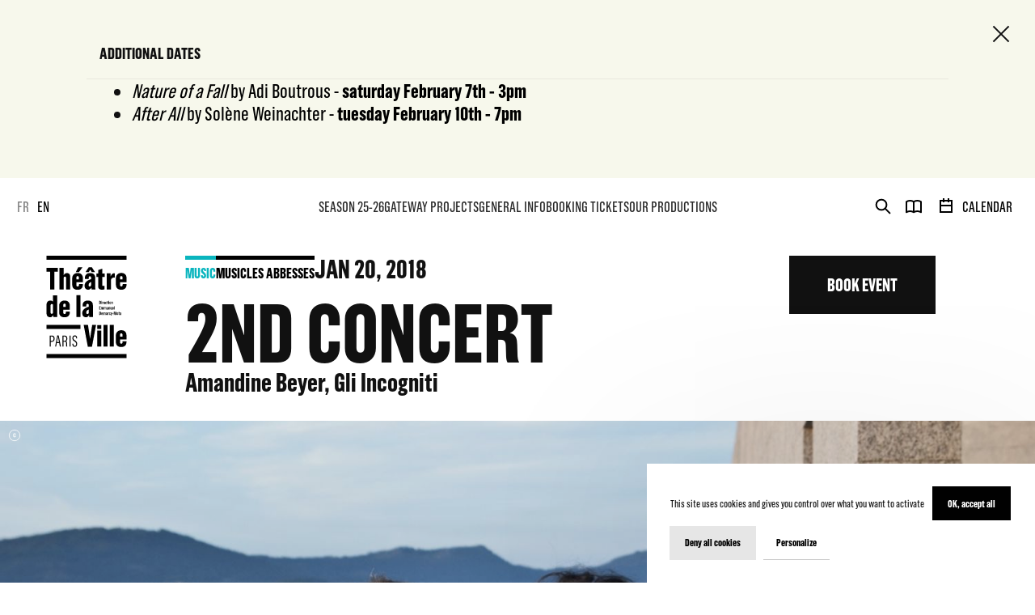

--- FILE ---
content_type: text/html; charset=utf-8
request_url: https://www.google.com/recaptcha/api2/anchor?ar=1&k=6LchnVgjAAAAAI5wl2Nb6oZv32IyAGj87CWViQPz&co=aHR0cHM6Ly93d3cudGhlYXRyZWRlbGF2aWxsZS1wYXJpcy5jb206NDQz&hl=en&v=PoyoqOPhxBO7pBk68S4YbpHZ&size=invisible&anchor-ms=20000&execute-ms=30000&cb=db62fwtznel7
body_size: 48569
content:
<!DOCTYPE HTML><html dir="ltr" lang="en"><head><meta http-equiv="Content-Type" content="text/html; charset=UTF-8">
<meta http-equiv="X-UA-Compatible" content="IE=edge">
<title>reCAPTCHA</title>
<style type="text/css">
/* cyrillic-ext */
@font-face {
  font-family: 'Roboto';
  font-style: normal;
  font-weight: 400;
  font-stretch: 100%;
  src: url(//fonts.gstatic.com/s/roboto/v48/KFO7CnqEu92Fr1ME7kSn66aGLdTylUAMa3GUBHMdazTgWw.woff2) format('woff2');
  unicode-range: U+0460-052F, U+1C80-1C8A, U+20B4, U+2DE0-2DFF, U+A640-A69F, U+FE2E-FE2F;
}
/* cyrillic */
@font-face {
  font-family: 'Roboto';
  font-style: normal;
  font-weight: 400;
  font-stretch: 100%;
  src: url(//fonts.gstatic.com/s/roboto/v48/KFO7CnqEu92Fr1ME7kSn66aGLdTylUAMa3iUBHMdazTgWw.woff2) format('woff2');
  unicode-range: U+0301, U+0400-045F, U+0490-0491, U+04B0-04B1, U+2116;
}
/* greek-ext */
@font-face {
  font-family: 'Roboto';
  font-style: normal;
  font-weight: 400;
  font-stretch: 100%;
  src: url(//fonts.gstatic.com/s/roboto/v48/KFO7CnqEu92Fr1ME7kSn66aGLdTylUAMa3CUBHMdazTgWw.woff2) format('woff2');
  unicode-range: U+1F00-1FFF;
}
/* greek */
@font-face {
  font-family: 'Roboto';
  font-style: normal;
  font-weight: 400;
  font-stretch: 100%;
  src: url(//fonts.gstatic.com/s/roboto/v48/KFO7CnqEu92Fr1ME7kSn66aGLdTylUAMa3-UBHMdazTgWw.woff2) format('woff2');
  unicode-range: U+0370-0377, U+037A-037F, U+0384-038A, U+038C, U+038E-03A1, U+03A3-03FF;
}
/* math */
@font-face {
  font-family: 'Roboto';
  font-style: normal;
  font-weight: 400;
  font-stretch: 100%;
  src: url(//fonts.gstatic.com/s/roboto/v48/KFO7CnqEu92Fr1ME7kSn66aGLdTylUAMawCUBHMdazTgWw.woff2) format('woff2');
  unicode-range: U+0302-0303, U+0305, U+0307-0308, U+0310, U+0312, U+0315, U+031A, U+0326-0327, U+032C, U+032F-0330, U+0332-0333, U+0338, U+033A, U+0346, U+034D, U+0391-03A1, U+03A3-03A9, U+03B1-03C9, U+03D1, U+03D5-03D6, U+03F0-03F1, U+03F4-03F5, U+2016-2017, U+2034-2038, U+203C, U+2040, U+2043, U+2047, U+2050, U+2057, U+205F, U+2070-2071, U+2074-208E, U+2090-209C, U+20D0-20DC, U+20E1, U+20E5-20EF, U+2100-2112, U+2114-2115, U+2117-2121, U+2123-214F, U+2190, U+2192, U+2194-21AE, U+21B0-21E5, U+21F1-21F2, U+21F4-2211, U+2213-2214, U+2216-22FF, U+2308-230B, U+2310, U+2319, U+231C-2321, U+2336-237A, U+237C, U+2395, U+239B-23B7, U+23D0, U+23DC-23E1, U+2474-2475, U+25AF, U+25B3, U+25B7, U+25BD, U+25C1, U+25CA, U+25CC, U+25FB, U+266D-266F, U+27C0-27FF, U+2900-2AFF, U+2B0E-2B11, U+2B30-2B4C, U+2BFE, U+3030, U+FF5B, U+FF5D, U+1D400-1D7FF, U+1EE00-1EEFF;
}
/* symbols */
@font-face {
  font-family: 'Roboto';
  font-style: normal;
  font-weight: 400;
  font-stretch: 100%;
  src: url(//fonts.gstatic.com/s/roboto/v48/KFO7CnqEu92Fr1ME7kSn66aGLdTylUAMaxKUBHMdazTgWw.woff2) format('woff2');
  unicode-range: U+0001-000C, U+000E-001F, U+007F-009F, U+20DD-20E0, U+20E2-20E4, U+2150-218F, U+2190, U+2192, U+2194-2199, U+21AF, U+21E6-21F0, U+21F3, U+2218-2219, U+2299, U+22C4-22C6, U+2300-243F, U+2440-244A, U+2460-24FF, U+25A0-27BF, U+2800-28FF, U+2921-2922, U+2981, U+29BF, U+29EB, U+2B00-2BFF, U+4DC0-4DFF, U+FFF9-FFFB, U+10140-1018E, U+10190-1019C, U+101A0, U+101D0-101FD, U+102E0-102FB, U+10E60-10E7E, U+1D2C0-1D2D3, U+1D2E0-1D37F, U+1F000-1F0FF, U+1F100-1F1AD, U+1F1E6-1F1FF, U+1F30D-1F30F, U+1F315, U+1F31C, U+1F31E, U+1F320-1F32C, U+1F336, U+1F378, U+1F37D, U+1F382, U+1F393-1F39F, U+1F3A7-1F3A8, U+1F3AC-1F3AF, U+1F3C2, U+1F3C4-1F3C6, U+1F3CA-1F3CE, U+1F3D4-1F3E0, U+1F3ED, U+1F3F1-1F3F3, U+1F3F5-1F3F7, U+1F408, U+1F415, U+1F41F, U+1F426, U+1F43F, U+1F441-1F442, U+1F444, U+1F446-1F449, U+1F44C-1F44E, U+1F453, U+1F46A, U+1F47D, U+1F4A3, U+1F4B0, U+1F4B3, U+1F4B9, U+1F4BB, U+1F4BF, U+1F4C8-1F4CB, U+1F4D6, U+1F4DA, U+1F4DF, U+1F4E3-1F4E6, U+1F4EA-1F4ED, U+1F4F7, U+1F4F9-1F4FB, U+1F4FD-1F4FE, U+1F503, U+1F507-1F50B, U+1F50D, U+1F512-1F513, U+1F53E-1F54A, U+1F54F-1F5FA, U+1F610, U+1F650-1F67F, U+1F687, U+1F68D, U+1F691, U+1F694, U+1F698, U+1F6AD, U+1F6B2, U+1F6B9-1F6BA, U+1F6BC, U+1F6C6-1F6CF, U+1F6D3-1F6D7, U+1F6E0-1F6EA, U+1F6F0-1F6F3, U+1F6F7-1F6FC, U+1F700-1F7FF, U+1F800-1F80B, U+1F810-1F847, U+1F850-1F859, U+1F860-1F887, U+1F890-1F8AD, U+1F8B0-1F8BB, U+1F8C0-1F8C1, U+1F900-1F90B, U+1F93B, U+1F946, U+1F984, U+1F996, U+1F9E9, U+1FA00-1FA6F, U+1FA70-1FA7C, U+1FA80-1FA89, U+1FA8F-1FAC6, U+1FACE-1FADC, U+1FADF-1FAE9, U+1FAF0-1FAF8, U+1FB00-1FBFF;
}
/* vietnamese */
@font-face {
  font-family: 'Roboto';
  font-style: normal;
  font-weight: 400;
  font-stretch: 100%;
  src: url(//fonts.gstatic.com/s/roboto/v48/KFO7CnqEu92Fr1ME7kSn66aGLdTylUAMa3OUBHMdazTgWw.woff2) format('woff2');
  unicode-range: U+0102-0103, U+0110-0111, U+0128-0129, U+0168-0169, U+01A0-01A1, U+01AF-01B0, U+0300-0301, U+0303-0304, U+0308-0309, U+0323, U+0329, U+1EA0-1EF9, U+20AB;
}
/* latin-ext */
@font-face {
  font-family: 'Roboto';
  font-style: normal;
  font-weight: 400;
  font-stretch: 100%;
  src: url(//fonts.gstatic.com/s/roboto/v48/KFO7CnqEu92Fr1ME7kSn66aGLdTylUAMa3KUBHMdazTgWw.woff2) format('woff2');
  unicode-range: U+0100-02BA, U+02BD-02C5, U+02C7-02CC, U+02CE-02D7, U+02DD-02FF, U+0304, U+0308, U+0329, U+1D00-1DBF, U+1E00-1E9F, U+1EF2-1EFF, U+2020, U+20A0-20AB, U+20AD-20C0, U+2113, U+2C60-2C7F, U+A720-A7FF;
}
/* latin */
@font-face {
  font-family: 'Roboto';
  font-style: normal;
  font-weight: 400;
  font-stretch: 100%;
  src: url(//fonts.gstatic.com/s/roboto/v48/KFO7CnqEu92Fr1ME7kSn66aGLdTylUAMa3yUBHMdazQ.woff2) format('woff2');
  unicode-range: U+0000-00FF, U+0131, U+0152-0153, U+02BB-02BC, U+02C6, U+02DA, U+02DC, U+0304, U+0308, U+0329, U+2000-206F, U+20AC, U+2122, U+2191, U+2193, U+2212, U+2215, U+FEFF, U+FFFD;
}
/* cyrillic-ext */
@font-face {
  font-family: 'Roboto';
  font-style: normal;
  font-weight: 500;
  font-stretch: 100%;
  src: url(//fonts.gstatic.com/s/roboto/v48/KFO7CnqEu92Fr1ME7kSn66aGLdTylUAMa3GUBHMdazTgWw.woff2) format('woff2');
  unicode-range: U+0460-052F, U+1C80-1C8A, U+20B4, U+2DE0-2DFF, U+A640-A69F, U+FE2E-FE2F;
}
/* cyrillic */
@font-face {
  font-family: 'Roboto';
  font-style: normal;
  font-weight: 500;
  font-stretch: 100%;
  src: url(//fonts.gstatic.com/s/roboto/v48/KFO7CnqEu92Fr1ME7kSn66aGLdTylUAMa3iUBHMdazTgWw.woff2) format('woff2');
  unicode-range: U+0301, U+0400-045F, U+0490-0491, U+04B0-04B1, U+2116;
}
/* greek-ext */
@font-face {
  font-family: 'Roboto';
  font-style: normal;
  font-weight: 500;
  font-stretch: 100%;
  src: url(//fonts.gstatic.com/s/roboto/v48/KFO7CnqEu92Fr1ME7kSn66aGLdTylUAMa3CUBHMdazTgWw.woff2) format('woff2');
  unicode-range: U+1F00-1FFF;
}
/* greek */
@font-face {
  font-family: 'Roboto';
  font-style: normal;
  font-weight: 500;
  font-stretch: 100%;
  src: url(//fonts.gstatic.com/s/roboto/v48/KFO7CnqEu92Fr1ME7kSn66aGLdTylUAMa3-UBHMdazTgWw.woff2) format('woff2');
  unicode-range: U+0370-0377, U+037A-037F, U+0384-038A, U+038C, U+038E-03A1, U+03A3-03FF;
}
/* math */
@font-face {
  font-family: 'Roboto';
  font-style: normal;
  font-weight: 500;
  font-stretch: 100%;
  src: url(//fonts.gstatic.com/s/roboto/v48/KFO7CnqEu92Fr1ME7kSn66aGLdTylUAMawCUBHMdazTgWw.woff2) format('woff2');
  unicode-range: U+0302-0303, U+0305, U+0307-0308, U+0310, U+0312, U+0315, U+031A, U+0326-0327, U+032C, U+032F-0330, U+0332-0333, U+0338, U+033A, U+0346, U+034D, U+0391-03A1, U+03A3-03A9, U+03B1-03C9, U+03D1, U+03D5-03D6, U+03F0-03F1, U+03F4-03F5, U+2016-2017, U+2034-2038, U+203C, U+2040, U+2043, U+2047, U+2050, U+2057, U+205F, U+2070-2071, U+2074-208E, U+2090-209C, U+20D0-20DC, U+20E1, U+20E5-20EF, U+2100-2112, U+2114-2115, U+2117-2121, U+2123-214F, U+2190, U+2192, U+2194-21AE, U+21B0-21E5, U+21F1-21F2, U+21F4-2211, U+2213-2214, U+2216-22FF, U+2308-230B, U+2310, U+2319, U+231C-2321, U+2336-237A, U+237C, U+2395, U+239B-23B7, U+23D0, U+23DC-23E1, U+2474-2475, U+25AF, U+25B3, U+25B7, U+25BD, U+25C1, U+25CA, U+25CC, U+25FB, U+266D-266F, U+27C0-27FF, U+2900-2AFF, U+2B0E-2B11, U+2B30-2B4C, U+2BFE, U+3030, U+FF5B, U+FF5D, U+1D400-1D7FF, U+1EE00-1EEFF;
}
/* symbols */
@font-face {
  font-family: 'Roboto';
  font-style: normal;
  font-weight: 500;
  font-stretch: 100%;
  src: url(//fonts.gstatic.com/s/roboto/v48/KFO7CnqEu92Fr1ME7kSn66aGLdTylUAMaxKUBHMdazTgWw.woff2) format('woff2');
  unicode-range: U+0001-000C, U+000E-001F, U+007F-009F, U+20DD-20E0, U+20E2-20E4, U+2150-218F, U+2190, U+2192, U+2194-2199, U+21AF, U+21E6-21F0, U+21F3, U+2218-2219, U+2299, U+22C4-22C6, U+2300-243F, U+2440-244A, U+2460-24FF, U+25A0-27BF, U+2800-28FF, U+2921-2922, U+2981, U+29BF, U+29EB, U+2B00-2BFF, U+4DC0-4DFF, U+FFF9-FFFB, U+10140-1018E, U+10190-1019C, U+101A0, U+101D0-101FD, U+102E0-102FB, U+10E60-10E7E, U+1D2C0-1D2D3, U+1D2E0-1D37F, U+1F000-1F0FF, U+1F100-1F1AD, U+1F1E6-1F1FF, U+1F30D-1F30F, U+1F315, U+1F31C, U+1F31E, U+1F320-1F32C, U+1F336, U+1F378, U+1F37D, U+1F382, U+1F393-1F39F, U+1F3A7-1F3A8, U+1F3AC-1F3AF, U+1F3C2, U+1F3C4-1F3C6, U+1F3CA-1F3CE, U+1F3D4-1F3E0, U+1F3ED, U+1F3F1-1F3F3, U+1F3F5-1F3F7, U+1F408, U+1F415, U+1F41F, U+1F426, U+1F43F, U+1F441-1F442, U+1F444, U+1F446-1F449, U+1F44C-1F44E, U+1F453, U+1F46A, U+1F47D, U+1F4A3, U+1F4B0, U+1F4B3, U+1F4B9, U+1F4BB, U+1F4BF, U+1F4C8-1F4CB, U+1F4D6, U+1F4DA, U+1F4DF, U+1F4E3-1F4E6, U+1F4EA-1F4ED, U+1F4F7, U+1F4F9-1F4FB, U+1F4FD-1F4FE, U+1F503, U+1F507-1F50B, U+1F50D, U+1F512-1F513, U+1F53E-1F54A, U+1F54F-1F5FA, U+1F610, U+1F650-1F67F, U+1F687, U+1F68D, U+1F691, U+1F694, U+1F698, U+1F6AD, U+1F6B2, U+1F6B9-1F6BA, U+1F6BC, U+1F6C6-1F6CF, U+1F6D3-1F6D7, U+1F6E0-1F6EA, U+1F6F0-1F6F3, U+1F6F7-1F6FC, U+1F700-1F7FF, U+1F800-1F80B, U+1F810-1F847, U+1F850-1F859, U+1F860-1F887, U+1F890-1F8AD, U+1F8B0-1F8BB, U+1F8C0-1F8C1, U+1F900-1F90B, U+1F93B, U+1F946, U+1F984, U+1F996, U+1F9E9, U+1FA00-1FA6F, U+1FA70-1FA7C, U+1FA80-1FA89, U+1FA8F-1FAC6, U+1FACE-1FADC, U+1FADF-1FAE9, U+1FAF0-1FAF8, U+1FB00-1FBFF;
}
/* vietnamese */
@font-face {
  font-family: 'Roboto';
  font-style: normal;
  font-weight: 500;
  font-stretch: 100%;
  src: url(//fonts.gstatic.com/s/roboto/v48/KFO7CnqEu92Fr1ME7kSn66aGLdTylUAMa3OUBHMdazTgWw.woff2) format('woff2');
  unicode-range: U+0102-0103, U+0110-0111, U+0128-0129, U+0168-0169, U+01A0-01A1, U+01AF-01B0, U+0300-0301, U+0303-0304, U+0308-0309, U+0323, U+0329, U+1EA0-1EF9, U+20AB;
}
/* latin-ext */
@font-face {
  font-family: 'Roboto';
  font-style: normal;
  font-weight: 500;
  font-stretch: 100%;
  src: url(//fonts.gstatic.com/s/roboto/v48/KFO7CnqEu92Fr1ME7kSn66aGLdTylUAMa3KUBHMdazTgWw.woff2) format('woff2');
  unicode-range: U+0100-02BA, U+02BD-02C5, U+02C7-02CC, U+02CE-02D7, U+02DD-02FF, U+0304, U+0308, U+0329, U+1D00-1DBF, U+1E00-1E9F, U+1EF2-1EFF, U+2020, U+20A0-20AB, U+20AD-20C0, U+2113, U+2C60-2C7F, U+A720-A7FF;
}
/* latin */
@font-face {
  font-family: 'Roboto';
  font-style: normal;
  font-weight: 500;
  font-stretch: 100%;
  src: url(//fonts.gstatic.com/s/roboto/v48/KFO7CnqEu92Fr1ME7kSn66aGLdTylUAMa3yUBHMdazQ.woff2) format('woff2');
  unicode-range: U+0000-00FF, U+0131, U+0152-0153, U+02BB-02BC, U+02C6, U+02DA, U+02DC, U+0304, U+0308, U+0329, U+2000-206F, U+20AC, U+2122, U+2191, U+2193, U+2212, U+2215, U+FEFF, U+FFFD;
}
/* cyrillic-ext */
@font-face {
  font-family: 'Roboto';
  font-style: normal;
  font-weight: 900;
  font-stretch: 100%;
  src: url(//fonts.gstatic.com/s/roboto/v48/KFO7CnqEu92Fr1ME7kSn66aGLdTylUAMa3GUBHMdazTgWw.woff2) format('woff2');
  unicode-range: U+0460-052F, U+1C80-1C8A, U+20B4, U+2DE0-2DFF, U+A640-A69F, U+FE2E-FE2F;
}
/* cyrillic */
@font-face {
  font-family: 'Roboto';
  font-style: normal;
  font-weight: 900;
  font-stretch: 100%;
  src: url(//fonts.gstatic.com/s/roboto/v48/KFO7CnqEu92Fr1ME7kSn66aGLdTylUAMa3iUBHMdazTgWw.woff2) format('woff2');
  unicode-range: U+0301, U+0400-045F, U+0490-0491, U+04B0-04B1, U+2116;
}
/* greek-ext */
@font-face {
  font-family: 'Roboto';
  font-style: normal;
  font-weight: 900;
  font-stretch: 100%;
  src: url(//fonts.gstatic.com/s/roboto/v48/KFO7CnqEu92Fr1ME7kSn66aGLdTylUAMa3CUBHMdazTgWw.woff2) format('woff2');
  unicode-range: U+1F00-1FFF;
}
/* greek */
@font-face {
  font-family: 'Roboto';
  font-style: normal;
  font-weight: 900;
  font-stretch: 100%;
  src: url(//fonts.gstatic.com/s/roboto/v48/KFO7CnqEu92Fr1ME7kSn66aGLdTylUAMa3-UBHMdazTgWw.woff2) format('woff2');
  unicode-range: U+0370-0377, U+037A-037F, U+0384-038A, U+038C, U+038E-03A1, U+03A3-03FF;
}
/* math */
@font-face {
  font-family: 'Roboto';
  font-style: normal;
  font-weight: 900;
  font-stretch: 100%;
  src: url(//fonts.gstatic.com/s/roboto/v48/KFO7CnqEu92Fr1ME7kSn66aGLdTylUAMawCUBHMdazTgWw.woff2) format('woff2');
  unicode-range: U+0302-0303, U+0305, U+0307-0308, U+0310, U+0312, U+0315, U+031A, U+0326-0327, U+032C, U+032F-0330, U+0332-0333, U+0338, U+033A, U+0346, U+034D, U+0391-03A1, U+03A3-03A9, U+03B1-03C9, U+03D1, U+03D5-03D6, U+03F0-03F1, U+03F4-03F5, U+2016-2017, U+2034-2038, U+203C, U+2040, U+2043, U+2047, U+2050, U+2057, U+205F, U+2070-2071, U+2074-208E, U+2090-209C, U+20D0-20DC, U+20E1, U+20E5-20EF, U+2100-2112, U+2114-2115, U+2117-2121, U+2123-214F, U+2190, U+2192, U+2194-21AE, U+21B0-21E5, U+21F1-21F2, U+21F4-2211, U+2213-2214, U+2216-22FF, U+2308-230B, U+2310, U+2319, U+231C-2321, U+2336-237A, U+237C, U+2395, U+239B-23B7, U+23D0, U+23DC-23E1, U+2474-2475, U+25AF, U+25B3, U+25B7, U+25BD, U+25C1, U+25CA, U+25CC, U+25FB, U+266D-266F, U+27C0-27FF, U+2900-2AFF, U+2B0E-2B11, U+2B30-2B4C, U+2BFE, U+3030, U+FF5B, U+FF5D, U+1D400-1D7FF, U+1EE00-1EEFF;
}
/* symbols */
@font-face {
  font-family: 'Roboto';
  font-style: normal;
  font-weight: 900;
  font-stretch: 100%;
  src: url(//fonts.gstatic.com/s/roboto/v48/KFO7CnqEu92Fr1ME7kSn66aGLdTylUAMaxKUBHMdazTgWw.woff2) format('woff2');
  unicode-range: U+0001-000C, U+000E-001F, U+007F-009F, U+20DD-20E0, U+20E2-20E4, U+2150-218F, U+2190, U+2192, U+2194-2199, U+21AF, U+21E6-21F0, U+21F3, U+2218-2219, U+2299, U+22C4-22C6, U+2300-243F, U+2440-244A, U+2460-24FF, U+25A0-27BF, U+2800-28FF, U+2921-2922, U+2981, U+29BF, U+29EB, U+2B00-2BFF, U+4DC0-4DFF, U+FFF9-FFFB, U+10140-1018E, U+10190-1019C, U+101A0, U+101D0-101FD, U+102E0-102FB, U+10E60-10E7E, U+1D2C0-1D2D3, U+1D2E0-1D37F, U+1F000-1F0FF, U+1F100-1F1AD, U+1F1E6-1F1FF, U+1F30D-1F30F, U+1F315, U+1F31C, U+1F31E, U+1F320-1F32C, U+1F336, U+1F378, U+1F37D, U+1F382, U+1F393-1F39F, U+1F3A7-1F3A8, U+1F3AC-1F3AF, U+1F3C2, U+1F3C4-1F3C6, U+1F3CA-1F3CE, U+1F3D4-1F3E0, U+1F3ED, U+1F3F1-1F3F3, U+1F3F5-1F3F7, U+1F408, U+1F415, U+1F41F, U+1F426, U+1F43F, U+1F441-1F442, U+1F444, U+1F446-1F449, U+1F44C-1F44E, U+1F453, U+1F46A, U+1F47D, U+1F4A3, U+1F4B0, U+1F4B3, U+1F4B9, U+1F4BB, U+1F4BF, U+1F4C8-1F4CB, U+1F4D6, U+1F4DA, U+1F4DF, U+1F4E3-1F4E6, U+1F4EA-1F4ED, U+1F4F7, U+1F4F9-1F4FB, U+1F4FD-1F4FE, U+1F503, U+1F507-1F50B, U+1F50D, U+1F512-1F513, U+1F53E-1F54A, U+1F54F-1F5FA, U+1F610, U+1F650-1F67F, U+1F687, U+1F68D, U+1F691, U+1F694, U+1F698, U+1F6AD, U+1F6B2, U+1F6B9-1F6BA, U+1F6BC, U+1F6C6-1F6CF, U+1F6D3-1F6D7, U+1F6E0-1F6EA, U+1F6F0-1F6F3, U+1F6F7-1F6FC, U+1F700-1F7FF, U+1F800-1F80B, U+1F810-1F847, U+1F850-1F859, U+1F860-1F887, U+1F890-1F8AD, U+1F8B0-1F8BB, U+1F8C0-1F8C1, U+1F900-1F90B, U+1F93B, U+1F946, U+1F984, U+1F996, U+1F9E9, U+1FA00-1FA6F, U+1FA70-1FA7C, U+1FA80-1FA89, U+1FA8F-1FAC6, U+1FACE-1FADC, U+1FADF-1FAE9, U+1FAF0-1FAF8, U+1FB00-1FBFF;
}
/* vietnamese */
@font-face {
  font-family: 'Roboto';
  font-style: normal;
  font-weight: 900;
  font-stretch: 100%;
  src: url(//fonts.gstatic.com/s/roboto/v48/KFO7CnqEu92Fr1ME7kSn66aGLdTylUAMa3OUBHMdazTgWw.woff2) format('woff2');
  unicode-range: U+0102-0103, U+0110-0111, U+0128-0129, U+0168-0169, U+01A0-01A1, U+01AF-01B0, U+0300-0301, U+0303-0304, U+0308-0309, U+0323, U+0329, U+1EA0-1EF9, U+20AB;
}
/* latin-ext */
@font-face {
  font-family: 'Roboto';
  font-style: normal;
  font-weight: 900;
  font-stretch: 100%;
  src: url(//fonts.gstatic.com/s/roboto/v48/KFO7CnqEu92Fr1ME7kSn66aGLdTylUAMa3KUBHMdazTgWw.woff2) format('woff2');
  unicode-range: U+0100-02BA, U+02BD-02C5, U+02C7-02CC, U+02CE-02D7, U+02DD-02FF, U+0304, U+0308, U+0329, U+1D00-1DBF, U+1E00-1E9F, U+1EF2-1EFF, U+2020, U+20A0-20AB, U+20AD-20C0, U+2113, U+2C60-2C7F, U+A720-A7FF;
}
/* latin */
@font-face {
  font-family: 'Roboto';
  font-style: normal;
  font-weight: 900;
  font-stretch: 100%;
  src: url(//fonts.gstatic.com/s/roboto/v48/KFO7CnqEu92Fr1ME7kSn66aGLdTylUAMa3yUBHMdazQ.woff2) format('woff2');
  unicode-range: U+0000-00FF, U+0131, U+0152-0153, U+02BB-02BC, U+02C6, U+02DA, U+02DC, U+0304, U+0308, U+0329, U+2000-206F, U+20AC, U+2122, U+2191, U+2193, U+2212, U+2215, U+FEFF, U+FFFD;
}

</style>
<link rel="stylesheet" type="text/css" href="https://www.gstatic.com/recaptcha/releases/PoyoqOPhxBO7pBk68S4YbpHZ/styles__ltr.css">
<script nonce="bakTs2t2T_7RddyQ_sI58A" type="text/javascript">window['__recaptcha_api'] = 'https://www.google.com/recaptcha/api2/';</script>
<script type="text/javascript" src="https://www.gstatic.com/recaptcha/releases/PoyoqOPhxBO7pBk68S4YbpHZ/recaptcha__en.js" nonce="bakTs2t2T_7RddyQ_sI58A">
      
    </script></head>
<body><div id="rc-anchor-alert" class="rc-anchor-alert"></div>
<input type="hidden" id="recaptcha-token" value="[base64]">
<script type="text/javascript" nonce="bakTs2t2T_7RddyQ_sI58A">
      recaptcha.anchor.Main.init("[\x22ainput\x22,[\x22bgdata\x22,\x22\x22,\[base64]/[base64]/[base64]/[base64]/[base64]/UltsKytdPUU6KEU8MjA0OD9SW2wrK109RT4+NnwxOTI6KChFJjY0NTEyKT09NTUyOTYmJk0rMTxjLmxlbmd0aCYmKGMuY2hhckNvZGVBdChNKzEpJjY0NTEyKT09NTYzMjA/[base64]/[base64]/[base64]/[base64]/[base64]/[base64]/[base64]\x22,\[base64]\\u003d\\u003d\x22,\x22N8KLwr0kw7Uowpk5HsKFcjkNwq3DmMKxw4/CkFHDvMKDwoI6w5gxY30KwpgvNGV0fsKBwpHDkSrCpMO4O8Odwpx3wqLDpQJKwovDosKQwpJkE8OITcKUwqxzw4DDgsKGGcKsCiIew4AOwoXCh8OlHMOgwofCicKRwpvCmwYlEsKGw4gvbzpnwqrCiQ3Dtg/[base64]/Cs8O1AcKSRcKUw4YBQ8OWw7/Dt8O0w4dCcsKfw73DtRhoYMKHwqDCml/CsMKQWXdeZ8ORIcKUw4t7CMKZwpojUEAiw7sKwr07w4/CuizDrMKXPXc4woU+w4gfwoguw51FNsKmYcK+RcOuwqQ+w5odwqfDpG95wrZrw7nCjxvCnDY6VAtuw413LsKFwoPCkMO6wp7Dh8KQw7U3wrpWw5J+w4cpw5LCgGfCtsKKJsK7TWlvecKUwpZvZ8OcMgpQSMOSYSXCsQwEwqlAUMKtEk7CoSfCi8KAAcOvw5nDnGbDug/Djh13FsOxw5bCjX1bWFPCrcKVKMKrw4Uuw7Vxw4DCnMKQHlkzE2lRDcKWVsO+DMO2R8OxUi1vAD90wok2B8KabcKybcOgwpvDo8OAw6EkwpXCrggyw7omw4XCncKjTMKXHGcswpjCtT84ZUFzWhIww6V6dMOnw6/DoyfDlHDCul8oEMOvO8KBw5bDqMKpVinDj8KKUkbDg8OPFMO5ND4/NsOQwpDDosK/wqrCvnDDu8OHDcKHw6nDsMKpb8KlMcK2w6VsOXMWw63CikHCq8OOU1bDnXfCn349w73DgC1BBMKFwozCo2zCow5rw7grwrPCh3HCqQLDhVLDlsKOBsOIw59RfsOPOUjDtMO5w7/DrHg3BsOQworDlHLCjn1nOcKHYk/[base64]/[base64]/UsOpw5cHQBXCmUZDRVFrwpDCvcKGw5pTYsK6AApEAi40e8OrCC5sPMOnWcKoIk8qd8KDw7TCmsOYwq3CtcKyQzjDgMK+wr7CshAGw5xyw5vDugfCkCfDgMOKw4DDu14NRDZxwrRVIjLCunbCnjY6J1FySsK4bcOhwq/[base64]/CiMOqPcKRw6Acwo/DlEnCihTCosK7wrHDo8OZXsKHwrwwwobCusOwwoh3wqbDpSnCvh3DonQOwpfCgHHDrGZtVsOxGsO4w55zwonDlsOzRcKNMEZ/VsOgw7nDjsOJw7vDn8Kkw73Ci8OEOsKAZh/CgGLDmsObworClcODw5LCssKtBcOWw5MJe0NXB3XDhMObG8Oiwpx8w5wEw43DocK8w4I8wp/DrcKafMOFw5hCw4ozOcOveybCiUnCildHw6LCiMKpMg7Cr2k7G0DCucKoQMO7wpl+w63DisOOCAF4GMOqPGBHTsOPdXLDkDNFw7nCgVFOwqXCkjjCkTA3wqspwpPDl8OAwp3CmlwoXcOef8K+Txt3dxfDoArCpMKDwpXDnjNDw6/DocKZK8K6H8OTdcKTwpPCgUjDq8Oow6pHw7pDwqrCmx7CphAWG8OCw6jCl8KwwqctPMO5wprCv8OCJzXDhD/DjQ7DtH02bGjDq8OLwqtVCl3DrX5dD3Qowqdpw7PChDZ7QcOyw4pCVsKEeSYnw7UKesK3w4gkwol6FUh5HcOcwpdPXkDDnMKBJsK/w48YL8OIwq4ldmDDrVzCihjDtlfDvGhCw4ksTMOZwr8Uw7wvd2PCu8ORFcK8w6nDkH/DsAd/w73DgH7DonbCgsOVw6nClxg7UVPDi8OhwpN+wql8LMOYExbCvMKPwoTDqhwQKi7DmsKiw5ZXDlHCo8OHw7oBw6rDvcKNZFhjGMKkw496w6/Dr8OqAcOXw73DuMKhwpMafiQ1woTCvzXCrMKgwoDCmcKmDsOowqPCmwtUw7PDsF0WwqDCu0wDwpcAwo3DhncWwpsZw4/[base64]/[base64]/DgsKIwqzDu3bDpk5GERxfwrXDgUDDnSHDm8KVKVrDjsKpR1/[base64]/Dv8KXw6DDnMKXwqpQw5LDqMOUQ2VrwrrCrjnCoMKEwo97GsKowrnCqsKgJATDrcKcUHPCmxsGwqTDqCg9w4BRwo8rw5w4w6nDnsOKAsKWw5hSdwlmb8OvwoZqwqAPPxVOBhbCl3/DtXd8w47CnCdPLiBiwo1Sw77Di8OIE8KXw43Cg8K9PMOBF8K6w4gJw4HCg1J4wrZfwrFyIcO0w5LDmsOHSUTChcOowqtZGsObwqXCkcK5I8KBwrJpRWPDjQMMw4TCkn7Dv8KtOcOYEUB8w7vCugxgwp5hdcOzbGfDtsO6wqA/wrbDsMKSTMOAwqoRN8KfIMO5w6YQw5gDw57CrMOiwoQNw4HCgcK8woXDg8KrMMOpw6AtTkpMT8KEbXfCpnvCgDPDlMKeRlA2w7onw7QQw6jChBtBw6fCmMKkwqwvOsO+wqjDjDodwplmZGjCokQ5w7BmFjFUeG/[base64]/[base64]/DvcOWbzrCncOzwqg8wolScsOZUj9hSsKSAkR9w5QgwrIBw6HDk8OswpMQMTl6wpx5DcOkwrTCsEZqeDRPw6AVJnjClMK3wplYwoRewojCucKWw7QrwrJtwrnDrsKcw53CjEnDscKLeCwvKkRzwrBywpFEcMOPw6zDo1siBE/Dk8KPwqMewqouXcOvw6NpSy3CrQcTw5grw4rCnDbDuxQ3w5jDklfCthfCnMO2w5wONz8Cw5N5c8KKIsKiw4/[base64]/CsMKMZFpLQcKzw6MHwpACasKhw7pYw5BwdcOPw5tHwq9pFsKBwosxw4DCtgDDs13CtcKlwrREwp/DnWLDvGxcd8KOw7Bowr7CjsK1w7nCgGLCkMK2w4JmAD3CjMOBw6bCo2DDkMOmwofDnQLCksKRR8OkZ0AdNXnCiDzCn8KVd8KBEcOaTmdqFhtiw4QGwqbCgMKiCsOCK8Kuw6dTXw8xwqFcM3vDqjlZTHzCkT/CrMKBwrvDtMO3w7UPKmDDv8Klw4PDiTolwokkKMKrw5nDijHCo3wTNcO6wqUEY2J3JcKpN8OGMzjChRzCjxsZw4nDhlxTw5PDsS57w5nDrToeCEQvMyHChMK8DkxxeMOXIygcwrMLNAYfGw4gESYgw7XDqMO6wozDoy3DrjdAwrk7w7XCql/Co8Oew68wBjYJJ8OZwpjDs1Rqw73CrsKHUAzDqcO4A8OXwqoJwpfDgWsOUmkRJELCj296C8Ozwrsmw61Gwr9owrDCgsOgw4V1c0gUBsKTwpJudMKiXcO7CATDkgEEw7XCuVbDg8Kpdn/DuMOtwpzChQcmwrLCn8OFdMOvwqPDuhEdKgjCtsKQw6XCuMKyAShVVE47acK1wpzDssKjw6DCt0/Dvg3DpsODw4nDnXQ3WMKsfsOEbXd/[base64]/Cj0dudxZhwqPCqj4QW2MiE8ObMsO9wpMRwpLDgArDnDxRw73DpT8vwo/CpCUGFcO1w69aw6jDocOgw4DCisKiaMO0w5XDuyQew4JewoFKOMKtDMOGwpA5RsOnwpQZwrdCdcOMw4Z7Kh/DisKNwqEsw4UUesKUGcKOwqrCmsOQaANdTXzCrh7Cu3XDmcKTcMK+wonCtcKOR1AjRkzCswxYVDN2aMODw4wqwpYRc0EmBsONwpphccOHwrRmaMOow7Aqw6/CgQPDrgYUN8KywpXCocKcw57Dp8Kmw47CtMKcw7rCicKywpV7w6JsU8OIcMKbwpNiw6LClF5kNXBKI8OUX2FGf8KdaSvDoDl4TnQtwpjCusORw77Cs8O7XsOpfcKnQn5Zw4BVwrHCgw4NYMKKcVjDh2/DnsO2OW/CvsOULcOSdCBGLsKyPMOSOljDhy55w64wwoI/ZcOfw4nCmsKGwq/[base64]/CkFIqTWJiw7XDnMKwwpVLZjvCrcOsw7zDvsKNw7bCnSkZwqhWw5bDhk/DucO2RywXCmVGw61uRsOsw6UrXS/CsMKKwonCjVthIcOxBMKJwr95w6B5CMOMH1zDhXMiY8OOwokDwpM6H2YiwqRLMmrCrS3DucKWw7BlKcKKdm3DjsOqw4XCnQTCtMOzw5vCl8KrRcOmfnXCkMO8wqXCgkANI0/DpnLDm3nDrsOlcABzBcKfP8OXMi8CKRkRw5lHSiTCg2dRBmJDIsKPZCTCisOjwrLDgCkCK8OdTy/CrBvDmsKRBmlCw4BwN2TCrHUyw63CjB3DjcKNaz/CgcOrw78RG8OaLsO6WkzCgGMAwp/DoSTCkMK8w7/DpMKkO0tPwpxWw5YTGMKDNcOQwqDCjktJw7XDggtrw7PChBnCiH8LwqgrXcKNVcKuwqoSFDfDr20SEMKwXk/CpMOJwpEfwq5awq8Cwr7DhsOKw73CtUTDs0ltOsOWd35pRULDumNQwqjCqAjCqsOGABg6w5UlDmllw7LClcODC0zCjGsvDcONNsOdLsKNbsK4wrdFwqTCog0IOGXDsGPDtj3CvF1VD8Klw55CFsOoPkYoworDpsKkGURKf8O7PcKNworDtD7CiQIPbn5/woTChEjDvzLDonBzJRVlw4PCgGLDtMOww7spw7ZdUXp0w7AZDnAvbcOxwo8xw5Uzw4Z3wqXDisKdw7fDkDjDtX7DmcKyNBxBai3DhcOJwpvCqBPDpRd1JyDDs8OvGsOpw7wmHcKYw4/[base64]/DjMOLWHA4e8KDb8OiwoNrT8O/w6B+VmYUw7/DmBwiQsKBeMOjOMOWwqI9fcK2w4nCvAUOMzEldMOCAMK7w5ENNUnDkHQKccO4wrHDqnXDijZRwprDmwrCtMK9w7LDoj4AXGR7JcODw6U9DsKLworDm8Kvwp/DjD8Iw4lVUE1qBsKSw6PDqHoJUcOjwqbCgk87FWzCvW1JasK9UsKhSRzCmcOTR8Kew489wrDDmG7DuCoEFj1vE3XDqsO2IG/DpMK3A8KWM2JLL8OBw5ViQcKYw4t/w6LDmj/DmcKRLUnDhR3DrEjCpcK5w59YRMKOwonDncOxGcOnwobDucOgwq5Awo/[base64]/[base64]/wpARwrd1w7/CqMKow7HCgSohTCDDh8OxVHZPecKgw641DmnCqcOAwrvCpyJLw6UCRkcbwoRZw5fCj8K1wps8wqHCusOvwohPwo8Rw6JbcR/[base64]/[base64]/[base64]/CisKwYxPCk8K9w5jChcOvAC/CqhpRIcKIPWrClcOcw4AMIcK2w4B/KcKrOMKvw57DkMOjwrbCisKvwptedsK7w7NhFRx9wqrCrsOKYwptQlA0wosNw6dfVcKTJ8Kzw5llfsKSwosqwqVwwpDCsz8ew7d7wps2JHUOwrfCoURWFcOkw7JPwpkjw5lddcO7w7DDncKzw7gDesKvD3PDlSPCssKBw5vDsQrCphTDrMOWw5TDoi3DqDjClzbDlsK/[base64]/asOEQ1hmJMKVJWszw6fDrgMYDMO+w7ksw6HCv8KuwqbCrcKpw6TCoRzDmWbCl8K5LgkZQw4twpLClEjDikDCrXLCi8Kdw4IQwpx/[base64]/CgcOwKDPChsOQZMOKLX/CmzvDkRB5w7tNw5x5w47CjVzDrcO7aGrChMK0BxbDjHHDsxkkw5PDoTw/woVww4rCnlwww4ASN8O3OsKdw5nDiTcTw5XCusOpRsOjwpFPw7YYwpHChCQdYXbCuW3Dr8Kqw6fCkm/CsEorOCQ0T8K1wqs9w57DvsOsw6TCogrCtQtXwqYJKcOhwp7Dv8KQwp3CizE3w4FqHcKKwoHCocOLTmQHwrIkBcO8WMKEwq96SxzChXMpw4/[base64]/DrzhlwpXDlsKkTcKuw6dsw5NYw5/Dn8OnccK/[base64]/CrRZsw7pifQfDgcOxw4LDm0fCr8K3wqVUwrErFlTCkzMgbH/[base64]/w5DDvBjCusKzwr0TwrjDkDtbeQsNLcO5wqUdwq/Cu8K9dcOgwqvCoMKmw6TCl8OLMgR6P8KPKMKBchomM3zCryF0wrgIS3bDtcK5L8OGfsKpwp1bwpvCkj97w5/CocKyRMOJKAzDnMO4wqZ0UQPCnMKxQV9xw64mQMOFw6R5wpfCrT/CpTLClwfDgsOgH8KDwpvDrHvDi8KHworClFJ7acOFesK/w5bCgkPDp8O5OsOGw6HClsKrKm1jwpbCllvDoRLCoVQ/AMOgLnsuCMOww6DDuMKgf3fDuzHDqiXCg8KGw5VMw48yUcOUw5jDssOxw4l4wrMyKMKWI0J1w7QmUnnCnsOdUsOmw6jDlE43GxjDpiDDgMKzw5TClcOnwq/DlikAw7jDoUDClMO2w5YqwrvDqy8VU8OFMMKzw6fCrsOPChTCrkt2w4TCtsOSwqgGw4TCk2fCksKoAHNGNy0QKzM8B8KQw67CnmcPZsOTw4MdOsK6SxXCtsOWwrbDncOpw7ZMRSMBD3YpfT1CbcONw5ELMQHCk8O/C8O3w6oRXHLDlBbCjkLCmsKrwqvDvFphB2EJw4VvGjbDiiZMwocnO8Osw6jDlRXCp8ODw7ZnwpDDqsKvUcKSRRbChMKhw5PCmMOecMOMwqDChMKvw7whwoIUwo01wo/[base64]/w6zDvcKZFBTDkyRyAMOjXTXCjcKffTXDo8OSK8KFw6JXwoTDlxLDnmLCmh/CglzCgkfDo8K6HR4Xw5Rvw64DCsKuasKQZCxUJjHDmz/DijXDo3bDoXPDrcKowp9hw6fCocKxN2/DpjbCsMKZIyvCsHXDtcK9wqo4GMKDFW8Sw7XCtUrDiDrDmMKoYMOfwqfCoT4AWHLCljDDg3PCsytKVAPChMK4wo05w6LDmsKZRUDClxdWGlDDqMKjw4HDsFDDmMKGBy/Dq8KRCW5uwpZEw4jDvMOKMm/[base64]/w5p1woLDuMKZGUnCssKsdyIpw4UQw75PdQbCnsOsLnrDmQhLFh8WVhQYwoBKdTzCsjXDicKtSQptEMKLEMKnwpdAAy/DoHPCoHwKw6EJcXrDucO7w4bDuHbDt8OHecKkw49zFx13DQjDiBNCwr7DqMO2DyLDssKHFBBkH8OCw7rCrsKAw6DCnAzCgcODM13CqMK/w4cKwoPDnwjCk8OMD8K6w4AGfjIowqnCqktTUxjCkwkZUQ5Pw6MHw67DhMOaw6gNNxw8MAR+wr7DjWbCgHkxO8K9JQbDvsKqQSTDpQPDrsK2TjhAZMOCw7zCk0I7w4zCncKORcOgw6PDqMOAwrl/w6jDt8KrQy3CnEtcwrDDvcO8w40cdybDosOyQsK0wrc2KMOUw5/CicOLw63CmcODBMOnwqPDm8OQUi9EQVMTY2QMwr5mTxZLLEcGNsKILcOsTFTDo8OhAyolw6PDkAfCpcKuNcOaKcOJwqfCtCENZSsOw7gQB8OEw7EmHsO7w73Dq1TClggjw6nCkEBnw7E4OCFqw7DCt8OOB3jDicKNL8OJTcO1LsOJw7vDnyfDp8KtVcK9MmbDtn/[base64]/[base64]/woPChiBHwpHDkcOQwqxOw6AYw4EQRnADw4DDgsKgKBvDv8OeXy/DtWjDp8OBGUxDwqkEwrBBw6low7vCnxkFw7ogM8O9w4QywqTDmy0pX8KSwpLDgsO6AcOBZwp4W3QGQBfCn8O6Y8OaFsOtwqJ1a8OuDMKraMKbO8KhwqHCky3DnzFcR1/CqcK2FRbDpsOuw7bCtMOaRCzDocO3bjYGeFTDvEhCwq/Cr8KIVcOURsO2w7nDtCbCoj9BwqPDicKnPhzDjnIIe0nCuWoMPjxmZ1TDhGt0wrRUwoMLUy9Yw6lGEsK3dMORHMKJwoLDr8Klw7zCrCTCsRhXw5lpw7cDdy/CgnrCgU02KMOVw6sqfUTCksOOR8K1KcKNZsOuFcO6w6TDoG7CtgzCpm5sKcOwZ8OBa8Kgw4RudAlMwqkDYyQRWsOdWW0xMsKHI3EPw6zDniBAFTtAEsOZwps4SE/DvcObFMODw6vDqUxSNMOqw440LsKmAhYJwoNmMGnDmcKJWMK5wrrDqgrCvRsFw6ouZsKnwo/DmHR5WMKewo5gGsOawrFfw6nCnsKGNibCjsO9XU/Dt3Ecw6w0fcOBTsOjNcKgwo02w5TCvCZTwphqw4YCw4EQwoJCacKnOlxewpxiwqd3LinClsOJw5fCgRddw69JfsOZw7rDpMKjfyxyw7DCsV/CjyTCssKMZAYywpLCk3cSw4rDsRhJY0zDq8O9wqIywpTCq8O9wqMlwqg4DsONw4XChBLDh8OewqTChMKqwp4ew41RNTfDg0p/wrB5wopeFzXDhB4TOsKoFxwWCD3CgMOUw6bCin/CqcKIw7tgQsO3fsO5wqdKw4PCm8K/McKrw60qw5wAwoxGcErDmSBDwqAvw58rw63DjcOnM8O7wqnDsi8/w4QlX8OgbE/[base64]/VHRiPMO8wqrDusOKwpFmwqfDo8OTBH7Ct8OvwrkbwpHDlVHDmsOHGDzDgMKpw60KwqU+wrrCmMOtwpkhw7bDrUXDgMKxw5RcKhjDqcKDfWLCn0cTWR7ChsKrc8OhYcKnw4QmDMKUw5srGDZqeB/DqyN1FRp4wqUBSVASYgspFG80w5opw5IAwoMrwqzCnzgWw64Nw5x1Z8Ohw4YJFsKZDsKfw7UowrAMVVAdw7syJMOQwpk4w6PCgSh4w69IbsKOUA9DwqbCgMO4fMObwoI0czQjSsOfbAvDkhhewq/DqMO8P0/[base64]/wplew5/Cux7ChMKODQsrwq0ZwpLDksK9wqzDn8OcwqotwrbDiMKMwpbDlMKZwrvDvTrCtHBTeQA+wqvCgcOkw7IcEgATUgHDjSMcHsKUw706wp7DssKww63Du8OSw5sHw4UnIcO/w4s2wpdEZ8OMwqPCn3PDiMOxw7/DkMOtKMKNSsKMwp1tMMOpf8KUc0XCscOhw5vDjB7DrcOMwrMPwpfCm8K5wr7Ct2pEwqXDqcOHOsO4G8OTeMOzDsOcw5ZXwpnCj8KTw6rCi8O7w7XDgcOBaMKhw4QDw5cuFcKdw4wjwp/[base64]/PsKlwprDoMOqWirDtcO1W8OjwrTClsKjEcKrFStfWwrDmMK0WMKPPh8Lw4vCp3oCHMOlTRJKwr7Dr8OpYWXCq8Kyw5JpGcKTScOpwpdFw6tvf8Kdwp0eNzN/bxpBMFzCjsKNI8KZbFvDvMKMccKjZCZewr7DosKFGsOvWB3CqMOYw6QHUsKxwqd8w6gbfQJ3HcOmBmrCmSLCgcKGIcO1NnTCjMOMwqM+woZ3wp/[base64]/CrTHCrcKdw7PDhcOrw5DCtyLDjGjDlcOMwq9/O8K3w4Zpw6bCtVJ4wrtVBhTDuX3DnsONwo0tC2jCggDDt8K/[base64]/CsMOBeGdGbcOQfHVXwobDlMKEwoHCp8O7LcO/FSlWbxQPfmJ6ecOCV8KLwqnCgMKOwqomwo3Ct8OHw4tTPsOJQsOOLcObw5ojwpzCgsOowpHCs8OSw6QgZmjDoH3DhsO6E2jDpMOmw7PDp2XCvA7CrcO5wrNhL8OicsOJw5jChgvDrT1PwrrDtsK5ZMOyw5zDgsO/w7tdGsOqw7bDrcONMMO0woNRbsORVQHDisO7w5bCmz0vw7jDrcKMbRTDmlPDhsK0w69Cw4UgEsKvw557RsO2ZTPCtcK+Fj/[base64]/[base64]/SW/DnsKxXcOMZ8ODw68kw49fWhklQsOzwpPCkQc2OcKIw5nCoMOawrvDqAoewpHCm2ZjwqUuw5xmw77DqMOzw60mMMKjZVkMWB/[base64]/fi3DnlvCrVLDtw7Ch8OBKDrDsHzDrcKzw5EMwprDuSdQwpHCs8O7RcK4OAJkU04Zw6drVMKYw73DgmICHsKIwppyw5UiCC7CvWFFe04QMhHCtFFneW/DsA7DgERpwpzDik8uwovCqcK6ZSZSwqHCocOrw5lxw5E+w59yXsKkw7/[base64]/[base64]/Dm8OaHx0XwqrCsMKPw53Ds3vCoB4DP2swfMKAGMKiN8O2fMK1wrgmwoLClMO/BsKlYA/DtRgNwqwRaMKwwpzDkMK4wqMJwpd1MHHCuX7CrTjDjXnCkSYQwrZUXzEebX1iw5MwRcKUwrfCt1jCscOZHTnDmSjCuAXCtXt+V2wJaTYpw7RcDcKldsO9w5hQdHXCjcOqw7rDjxDCj8OSTSZcCTnDusKCwpsWw5g/wovDrGx7TMKmM8K9annCkkU+wpLCjsOvwpwowpl1esOWwo9Ew4o7wr8UT8K1wq7Cu8KMLsOMJm/CoDdiwpDCoBDDqMKdw7I1EcKAw67CryI3H3nDqRFOKGPDiE1qw4DCssO7w7BUTjcnMcOEwofDgcKUYMKsw5lTwqwoacODwqATa8KPCFAbDm9Cw5HCkMOQwq/CqcO3MQcnwpQkScK3YA/Cjl7CsMK2wpZaAyNnwp14w5UqJMOFP8K4w64AeGh9VDXClcOnf8OOYsKfS8OAwqAmwqsGw5vCp8O+w51POXjDicOMw5cXBzXDlsOKw4XCv8OOw4FvwpFMXHDDhQXCujXCkMOqwovCjBRbZcK6wpfDgkFmND/CnQ0DwphLBMKsXVlvSHfDkkZNw6thw4/DrATDuX4GwoZ2LnTDtl7Co8OPwrxya2XDgMK2w7fCosORw7wQdcObLx/DuMORBwBJw6ExYB1KY8OICsKHOVbCiQcpdDDCrShRwpJlZH3ChcO2MsKow6zDmGjCj8Kzw7vCvMOsEyMZwobDhsKwwoRpwp9cJsKNS8OhUsODwpNswqbCvkDCs8OKAknClWvCgMO0fl/DlMOVAcOew53Cp8OiwpsswqceQkvDo8KlEHMew5bCtTLCsULDpGgqOwN6wpnDnwYaA2zCiUjDo8OiUiNkw7RVAAocXMKZXsOuFx3CvUfDpMOdw4AHwr5wWV9Mw6YQw77Cmg7CtX06F8ONKiQ1w4JsaMOXa8OUw5/CuC9vwqxgw4bCi2TCuUDDjsOoGXfDly3Cr1hBw4YuWiPDpsOOwokgOMOjw7/CkFDCj1TCpD1bQsOxXMK7fcOFJwMrG1dlwpEMwpzDhCIsK8OSwp7DiMKIwpUQcsOsLMKHw6I4w4wlFMODw7jCngPDtx/DtsOqSDDDqsKgF8KHwoTCkEAiRkPDhCbCsMO3w6wmZcKIK8Ouw6xfwplyNk/Ch8KgYsKZJAwFw7LCpElUw4pbcnnCjjBQwr0hwox1w4YNcTrCmnXCisO1w7zDpMOuw53CqQLCp8OQwpBPw7dXw5QnWcKPfMKePMKlKxPCoMOywo3DhD/CncO4wrQQw6/DtVXCgcK1w7/DuMKFw5zDh8OBbsOKd8O9fRh3woUiw7opLg7Dlg/CjV/CisK6w6oYe8KtZ3gqw5I4GcKWQxc+w4jDmsOdw6PCksOPw61WeMK6wqfDrVnCk8OIYMOpbC/CocKHKjHClMKMw79SwqrClMONwoUuOifDjsK3TzsTw5HCkg5nw4rDuDZgXGkMw4pVwopqZMKkCWvCi3vDgMOiw5PCjltMw7bDpcOUw5zCmsO7YMO/RUDCvsK4wrzCm8Oow7ZKwpnCgwUkU3Z2w7rDgcKnLAo+LsO9w4lgeFvDscK3EU7CiFlIwqMowr9ew59pOBAxwqXDisO6SRnDvEJtwrjCgktbaMK8w4DDmcKxw7Jpw6J0csKYdX3CoTnCkW8xQMOcw7Afw6nChjFEw5gwEMKjw5/DvcK+GBnCv0REwpfDqVxuwoA0bFnDuXvDgcKQw4DDgDzCmBDClj1mbcOhwp/[base64]/Dk8KNWEpZwpAYZcOEJEbDvVguwr0zwo8KwoFAGgHCszfCi3bDqz7DnHTDnsOLLgZbbx0awqjDqkAWw77ChsO/w5RPwprDqMODREEPw4pEwqIVUMKrPHDCkhnCqcKnTnARBkDCnMOkIzrCviguw4kvwrkrJjlsDUrCv8O6XGnCgMOma8KXVsOqwq5+d8KGSHkTw5bDp2/[base64]/[base64]/ZTnCowTDtMKTw4ZtwoPDoxjCqQI/wpPCiMKYw6DCsSkQwo3DoVvCjMK+QMO1wqnDgsKcwoLDjU0rwqBvwpLCtcKsSsKtwpjClBQfIx91bsKXwq1fQS0lwrBYacOIw57CsMOtABjDk8Oae8KsdsKyImEPwqbCuMK2RVfCisK8LFjCl8KjYcKaw5QTZjXCocO5wojDksO7acKyw6QBw6l3HFQhOVxpwr/[base64]/DrsK3w5RSw58VwqZWw6dvw7/ClVtswo5QPBzCk8OnesOpwox9w77DngNSw4dsw7bDtALDkznCvMKNwogEHcOlOsKJPwjCscKnWsKww6M3w43CtAtMwpcGMWzDphJnwp5QBxgHaUfCvcKtwoLDqsObYg5bwp/CpGMaTcO+GkMHw5l8wrDDiljCmkLDrWfCt8O3wpYMw6hfwqPCvsO/bMO+QRDCgcKNwrkHw6dow7dSw6RQw6olwp1Gw5wVIVoFw4cNLVA+bRnCvmIEw7vDlsKIw6PChMKYRcObLsKtw6JPwoI/emrCkz4KM3IZwqnDsxA/[base64]/Dh3QDdh8XwqbDmsKEw7dnwrk5w4/DrsOrEnPDgcOkw6QgwpsoMMOxQRTDpsO9wqPDt8OdwoLDsj8Ew6vDnEYmw6UsAxTCm8Ohc3F/WCdmJMOHRMKhHWB5NMKgwqvCpFt4wq57O3PDnzdFw47CriXDgsKgB0VjwqzCkiRhw6DCvVgYOD3CmxzCmgfDq8Olwq7DocKIeX7DmVzDgsKCG2hGworCnCxHwrliFcKzNMKzGQ1iwoceZcKfCTcEw7M0w57DiMKrI8K7TRvCj1DCsnDDo3PDmcKWw4TDu8O9wp0/AcOVCnBZInMsByHCtm7ChTPCtXnDj3ImXcK+OMK9wqnCnVnDhU/DlcK7bk/DlMKnAcOzwpHCgMKcXsO+NcKGwpIcI21xw5PDmFfCnsKjw6PCgWLDpXDDtRYbw7TCj8Oow5MPWMK1wrTCu3HDicKKbQrDjMOBwp89WyF9EMKvPktRw5tTacOMwqXCisKlBcKDw7vDn8KRwrLCvBJTwottwoMww4TCo8Kmc0/[base64]/DjGpcAHkLSgnCgsKOTMOmS8K9w73DrcOHwo1teMOeL8K2w6DDg8OtwqDCpyQ1GcKAEh8aAcOrw64TZcKaCsK8w5/CrMOjeD13PXPDoMOuYsK1Fk0AVnnDlMOpGGJZYlwWwp8ww7wHGcOJwrVGw6TCsxpmaEHClcKrw4R/wpoFIAIsw4zDrsKIO8K+UTPCjsO5w47Ci8KOwrTDnMOiwr/[base64]/Do1HDiBF3CAN7w5JoGmJ2wpMjKsOqKMOQwq/DuHDCrsKWwr/[base64]/[base64]/DsXdrwoIFwrk8w6VJO0/CuMKzWMODwpnCtcOnwo1fwrYITj4DAxBJA2HCthEHT8O2w7fCkwUuFR3DkysjR8Ktw53DgsKiY8ORw656wqgUwpjCjUJCw6BLKzgsTwF8MMOETsOwwq5+wqvDgcKxwrsBIcKCw71aM8Oyw48OZX5fwq8kw6DDuMKlI8OBwrXCu8Oew7vChMOmckIpSS/CjiRhA8OSwpnDuxjDqirDmF7CkMKwwpYIe37DuF3DsMO2fcKfw5ltw7EMwqbDuMOlw55sXRnCihJAUCgCwofCh8KaCMKKwozChz8Kwo4NDWTDncOke8K5bcKGXcOQw6fCkDVFw6/Cn8K0wqhowovClkfDtMKUTMO+w4BbwrLClm7CtUZJFlTCtsOUw6tGYhzCo0fDrsO6JmHDkn5IZTHDsTnDpsOMw54/dBlDAsOZwprCpUl+wr/[base64]/ChsKrdQFSwo/DhsOtLzHDr8KFw6rDpTPDpcKYw4c7DsK0w5R/UQnDmMKywpvDuRHClDbDk8OmDFXCu8OHDFrDjsOgw7s/wrLDnS1QwpLDqkbDkADChMOJw7DDkjV9w6rDq8KFwqLDg3LCv8Ktw7nDqcO/TMK4bCAEHMOIZklEMVoBw7Z+w4XCqyzCk2HDqMOjGx/CuCnCkMOZKMKkwqLCusOJw7ACw7PDhG/CqmABFmkDw53DqjXDosOYw73DocKgZ8O2w6QwOhlNwpkLF0VCUCdWBMKtKhPDocKkaw4Cw5Aqw5XDgsKVasKeYiTCozNJw4pWdy3DrTohacKQwofDnmnCmHtYRcKxXCZqw43Do1sAw70WcsKawp7CrcOSO8OTw6bCkXjDqU59w686wqzClsKowqpkO8Ofw47DocK/w6QOCsKTRcORD1fCkAXCjsK3wqM0Q8O3bsOrwrA3dsKAw7nDkwQow6nDnnzDpFo0TH9kwpEtOcKzw7/DuWfDncKNwqDDqSUjLsOMRcKENn7CoTjCrxURCSfDhVhRbcOvBVLCucOaw4xrPm7ColzDmRDCvsO6J8KGGMOawpvDuMOEwr52Klxbw6zClcOVL8KmKFwkwo9Aw6/[base64]/[base64]/CpTkxDsKZw6JfMRPDrsKsPcO/PnHCp2QBDmVxYMO/TcOdwrIlDMOQwovChDhvw5zCq8OVw5XDtMK7wpLCuMKgfcKAU8OZw6NhXsK2w55BHcO6w7LCgcKresOnwoAfP8OqwoZgwpTCjMK4OMOMCnfCrQQhTsOEw4sfwoZSw7dTw5FqwqXDhQB1QsOtKsOQwoc9wrrDvcOTEMK8RiLDhcKbw4/DhcKhwocld8Kew6LDkE8wNcObw60DQkkXesO2w40RSDZ3w4ouwoRMw5jDksOzw4hrw7Ziw5HCnyIJUcKgw6PCsMKBw5vDnSjDgsKwEWA8w4UZGsKEw6p3AFHCjFHCmXcbwoPDkw3DkXXDkMKtbMOXwpNfwoHDnHXCnmnCocKAGTfDqsOERMKEw43DpldjYl/CmMOUW3LCiFpFwrrDmMKYXT7DmcOqwqQ8woQYeMKdB8KnZVfCgW7ChhERw55mTlzCjsKwwoDCpsODw7/CgsOZw68NwopYwofCpMKXwpLCmcK1wrUvw4TCvT/DkXNcw73Cr8Kjw5TDpcOCwp7DvsKdJ23DlsKVQ0kwBMKBA8KEKybCisKLw5tBw7DDv8Oqwp/DizF1EsKKWcKZwoPCqcOyLyHDoxt0w5DCpMKPwojDvMORwoFnw7Zbw6bDksO1wrfDv8KVAcO2WTLDisKHCcK0eW3DosKTEXPChcODfErCkMKdbsO+ccOiwpwCw68bwr12wpfDkDbChcOrWcKyw6/DminDqSwFJAnCmk4Wd1PDpBXCq0bDlBnDgcKHw6VBw6DCk8O8wqQxw6Q5ck8kwoQFCsOsLsOGYcKNwoMgw4Adw6LCtQ/DrcOuaMKZw7LDv8O/w6piWkLCmhPCh8OMwoHDkSY7aAtRwrVAU8K2w75qD8Omw7hJw6NOc8OGbDt8wrTCqcKRccOjw4ZxSyTDmR7CgxbCpFkvWwzCk1HDhcOPdnUGw41Ww4/ChUBrfjkZaMKHHSHChsKiYMODwq9YRMOuw5Ibw6LDlMOQw7o/[base64]/CpMKawpMVw6jDo1Fqw4tdOsKkY8OjwoTDqMKkdGF4w7PCiFMsLSQnfcOBw4Jrb8KGwp3DmHvCnCVucsKTECPCssOfwqzDhMKJw7jDn2FSVBYMfHh/CMKVwqt8WnPCj8OCE8KfPCPCsxrDogrCp8OWwq3ClC3Dk8OEwp/CqsObOMOxEcOSaXfDuGgGR8Kbw6TClcK1wqXDtsOYw6R7w7osw63Dk8OjG8KkwrfCpRbCosKneEnDhcKkwr8aMwfCo8KjHMOmD8KGw7vDu8KgY0jCnF7Cp8KYw4wkwpVZw7B6eFw2Kh9uwrTCkx7DkidYVjhsw7YoWSwCGMOuKVkKw7A2On01w7MKKMKGNMKhI2bDgH/DvMK1w4/DjxjCscK8NTgSPV7DjMKyw7DCs8O7S8OnIMKPw7bCuXnCucKqGnTDu8O+HcOqwozDpMO/[base64]/[base64]/Cs8OBwpVjeyBVw5fCoXxewqzDkMKwIMOAw7VPwo1wwoxmwpRIwrnCjWLClGjDog/DiBXCtx1XPsOACcKNLhvDnyPDmkJ8fMKNwpXCmsO9wqANN8O2IMOcwrrCtMKyN0rDqcOPwpc2wpFjw5TCmcODVmHCl8KLGMOww7zCusKSwq8LwrslXSXDh8OEWm7ChkbDtG9oXBkqIMO+w5XCtRIUPnbCvMK9B8OnFsO3OgBhRV47LR/Crm/ClMKWw5bCncOMwpBDwqXChADDowfDokPCvcOBwp/DjcKmwoIzwpsOACNdRFZMw4bDpXjDomjCqynCv8KBFnx6UH5owphFwoFMSMKqw7RVTEPCr8KGw6fCrcKwb8O2LcKmw5LCisKcwr3DsivCn8O/w5/Dk8KWJ0I4wpzCgsOzwqPDggZNw5vDpMK/[base64]/DkFg2asKpL0wHw7heOVzCqTfDpMOow6IKwrTCt8KKwq/Cp3rComIzwoANbcOTwp9twqLDlMKcDMKlw7fDoDc+w51JPMKcwrd9ViUJwrHDrMODDsKewoYwGn/DhcKgSMOow6XCmMO5wqh5NsOxw7DCnMKubMKpAifDpMOxwqLCvz/[base64]/DjWDDvsOuw5UDK8OGSlYnMmdYw47Dqn/CqMOiWsO3woQUwoJ2w7l3C13CqEMqEjNxJwjCmirDoMOYwr8mworCqMO4QcKIwoAcw7TDlh3DoV/DlQ5YEmhrK8KmandawpvDq2JZM8OIw40mQFnDuE5Ow40wwrRVKTjDhywuwobClsKWwoR8FsKMw4Q6UzPDlTFeIkJ+wpnCosKheXY6w5HDusKQwpPCvsK8LcKow6vDhcO0wosgw7XCscKrwpo/woDCtsOgw6HDsBtewqvCkBzDn8KqKhjDrV/CmgHDkzQZV8OuJXvDsk0zw5FTwpxOwovDlTlPw5l9w7bDtMKRw4MYwprDgcKMTQROKMO1VcOBBcOTwpPDm1jDoSDCriEQwq7Dsk/DmUYlc8KFw5jCk8KOw73ClcO/[base64]/DplkJw5dTRMK/ERpFw7XCp8OXE3slSzfDpsKMIFnCiivCn8Kia8OdB1w4wpgLYcKDwrfDqi5hIcOzY8KhKBfDpcOzwospw6jDgX3CuMKPwqkeVzUXw5DCtMOqwqduw7ZIO8OTTThswo7DpMKXPETDqBXCuQYEE8ODw4FpGMOjQV5Bw7/DjCZCfMK7W8OswqTDnsOEMcOswrPCgG7CisODTEE+a1MZC3TDux/[base64]/DrkTCqMKjw7nCoFBVRMK3HnjCvWnDnsKyw553wrbCucOZwrlUIXHDknsBwoIlPMOFRk9HTcK/wq1+ecORwp7CocO9KUDCmsK9w6/CkwPDhcOOwoM\\u003d\x22],null,[\x22conf\x22,null,\x226LchnVgjAAAAAI5wl2Nb6oZv32IyAGj87CWViQPz\x22,0,null,null,null,0,[21,125,63,73,95,87,41,43,42,83,102,105,109,121],[1017145,246],0,null,null,null,null,0,null,0,null,700,1,null,0,\[base64]/76lBhn6iwkZoQoZnOKMAhmv8xEZ\x22,0,1,null,null,1,null,0,1,null,null,null,0],\x22https://www.theatredelaville-paris.com:443\x22,null,[3,1,1],null,null,null,1,3600,[\x22https://www.google.com/intl/en/policies/privacy/\x22,\x22https://www.google.com/intl/en/policies/terms/\x22],\x22YE0htla1QaHI7p4wRzwDTELtA5VmkwrgY6jeQu/RKnM\\u003d\x22,1,0,null,1,1769194700355,0,0,[96],null,[184,111,227,179],\x22RC-vL33_YG9ZkEXtw\x22,null,null,null,null,null,\x220dAFcWeA5bwH4H10UW4fVY_WDRIJMPnSvIYmY2srZq1fNoaIKaQqkP-4rmiI0upv-Bt7vugffAqzc-CAC95MV0hI6jLw2yexUhsg\x22,1769277500482]");
    </script></body></html>

--- FILE ---
content_type: application/javascript
request_url: https://www.theatredelaville-paris.com/themes/TheatreTheme/static/vendors/EventListener.js
body_size: 949
content:
// EventListener | CC0 | github.com/jonathantneal/EventListener

this.Element && Element.prototype.attachEvent && !Element.prototype.addEventListener && (function () {
    function addToPrototype(name, method) {
        Window.prototype[name] = HTMLDocument.prototype[name] = Element.prototype[name] = method;
    }

    // add
    addToPrototype("addEventListener", function (type, listener) {
        var
            target = this,
            listeners = target.addEventListener.listeners = target.addEventListener.listeners || {},
            typeListeners = listeners[type] = listeners[type] || [];

        // if no events exist, attach the listener
        if (!typeListeners.length) {
            target.attachEvent("on" + type, typeListeners.event = function (event) {
                var documentElement = target.document && target.document.documentElement || target.documentElement || { scrollLeft: 0, scrollTop: 0 };

                // polyfill w3c properties and methods
                event.currentTarget = target;
                event.pageX = event.clientX + documentElement.scrollLeft;
                event.pageY = event.clientY + documentElement.scrollTop;
                event.preventDefault = function () { event.returnValue = false };
                event.relatedTarget = event.fromElement || null;
                event.stopImmediatePropagation = function () { immediatePropagation = false; event.cancelBubble = true };
                event.stopPropagation = function () { event.cancelBubble = true };
                event.target = event.srcElement || target;
                event.timeStamp = +new Date;

                var plainEvt = {};
                for (var i in event) {
                    plainEvt[i] = event[i];
                }

                // create an cached list of the master events list (to protect this loop from breaking when an event is removed)
                for (var i = 0, typeListenersCache = [].concat(typeListeners), typeListenerCache, immediatePropagation = true; immediatePropagation && (typeListenerCache = typeListenersCache[i]); ++i) {
                    // check to see if the cached event still exists in the master events list
                    for (var ii = 0, typeListener; typeListener = typeListeners[ii]; ++ii) {
                        if (typeListener == typeListenerCache) {
                            typeListener.call(target, plainEvt);

                            break;
                        }
                    }
                }
            });
        }

        // add the event to the master event list
        typeListeners.push(listener);
    });

    // remove
    addToPrototype("removeEventListener", function (type, listener) {
        var
            target = this,
            listeners = target.addEventListener.listeners = target.addEventListener.listeners || {},
            typeListeners = listeners[type] = listeners[type] || [];

        // remove the newest matching event from the master event list
        for (var i = typeListeners.length - 1, typeListener; typeListener = typeListeners[i]; --i) {
            if (typeListener == listener) {
                typeListeners.splice(i, 1);

                break;
            }
        }

        // if no events exist, detach the listener
        if (!typeListeners.length && typeListeners.event) {
            target.detachEvent("on" + type, typeListeners.event);
        }
    });

    // dispatch
    addToPrototype("dispatchEvent", function (eventObject) {
        var
            target = this,
            type = eventObject.type,
            listeners = target.addEventListener.listeners = target.addEventListener.listeners || {},
            typeListeners = listeners[type] = listeners[type] || [];

        try {
            return target.fireEvent("on" + type, eventObject);
        } catch (error) {
            if (typeListeners.event) {
                typeListeners.event(eventObject);
            }

            return;
        }
    });

    // CustomEvent
    Object.defineProperty(Window.prototype, "CustomEvent", {
        get: function () {
            var self = this;

            return function CustomEvent(type, eventInitDict) {
                var event = self.document.createEventObject(), key;

                event.type = type;
                for (key in eventInitDict) {
                    if (key == 'cancelable'){
                        event.returnValue = !eventInitDict.cancelable;
                    } else if (key == 'bubbles'){
                        event.cancelBubble = !eventInitDict.bubbles;
                    } else if (key == 'detail'){
                        event.detail = eventInitDict.detail;
                    }
                }
                return event;
            };
        }
    });

    // ready
    function ready(event) {
        if (ready.interval && document.body) {
            ready.interval = clearInterval(ready.interval);

            document.dispatchEvent(new CustomEvent("DOMContentLoaded"));
        }
    }

    ready.interval = setInterval(ready, 1);

    window.addEventListener("load", ready);
})();

(!this.CustomEvent || typeof this.CustomEvent === "object") && (function() {
    // CustomEvent for browsers which don't natively support the Constructor method
    this.CustomEvent = function CustomEvent(type, eventInitDict) {
        var event;
        eventInitDict = eventInitDict || {bubbles: false, cancelable: false, detail: undefined};

        try {
            event = document.createEvent('CustomEvent');
            event.initCustomEvent(type, eventInitDict.bubbles, eventInitDict.cancelable, eventInitDict.detail);
        } catch (error) {
            // for browsers which don't support CustomEvent at all, we use a regular event instead
            event = document.createEvent('Event');
            event.initEvent(type, eventInitDict.bubbles, eventInitDict.cancelable);
            event.detail = eventInitDict.detail;
        }

        return event;
    };
})();
